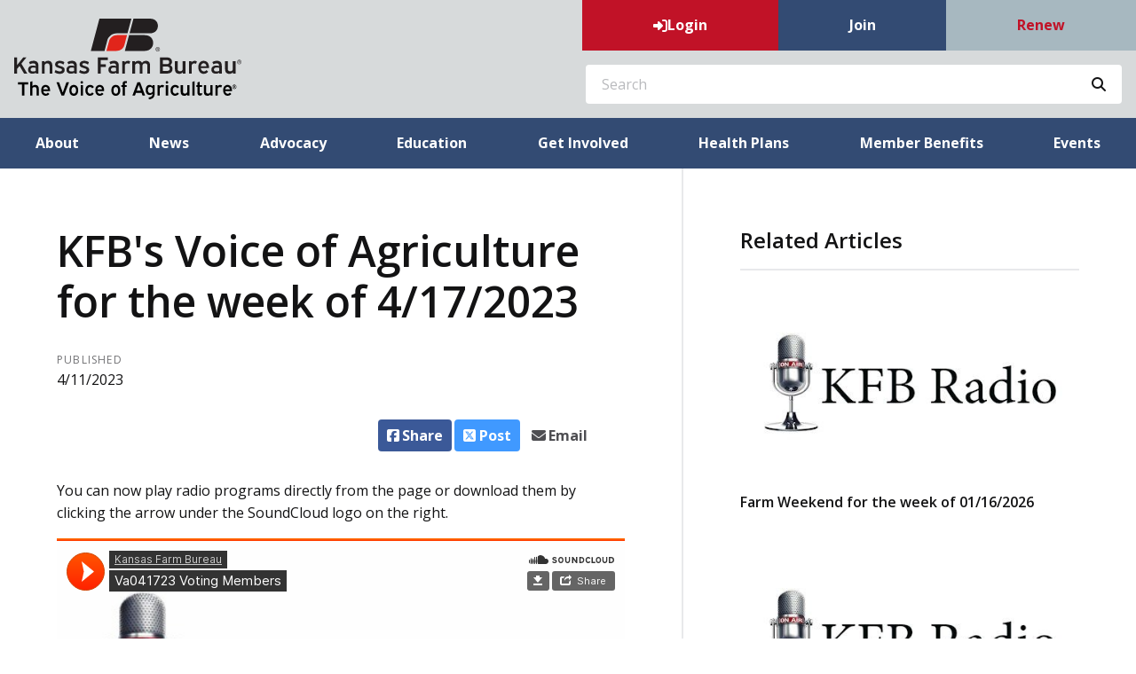

--- FILE ---
content_type: text/html; charset=utf-8
request_url: https://www.kfb.org/Article/KFBs-Voice-of-Agriculture-for-the-week-of-4172023
body_size: 14331
content:

<!DOCTYPE html>
<html lang="en" class="no-js">
<head>
    <meta http-equiv="X-UA-Compatible" content="IE=edge, chrome=1" charset="utf-8" />
    <meta name="viewport" content="width=device-width, initial-scale=1.0">
    
    <link rel="canonical" href="https://www.kfb.org/Article/KFBs-Voice-of-Agriculture-for-the-week-of-4172023" />
    <meta name="description" content="These 1-minute segments feature topical subjects affecting Farm Bureau, agriculture and rural communities. The Voice of Agriculture can be heard twice daily, five times a week (Monday through Friday)." />

    <!-- Open Graph data -->
    <meta property="fb:app_id" content="1672928812977760" />
    <meta property="og:type" content="article" />
    <meta property="og:url" content="https://www.kfb.org/Article/KFBs-Voice-of-Agriculture-for-the-week-of-4172023" />
    <meta property="og:title" content="KFB&#x27;s Voice of Agriculture for the week of 4/17/2023" />
    <meta property="og:image" content='https://www.kfb.org/Article/Live/TitleImage/2193/041123-085109' />

    <meta property="og:description" content="These 1-minute segments feature topical subjects affecting Farm Bureau, agriculture and rural communities. The Voice of Agriculture can be heard twice daily, five times a week (Monday through Friday)." />
    <meta property="og:site_name" content="kfb.org" />
    <meta property="article:published_time" content="4/11/2023 8:51:09 AM" />
    <meta property="article:modified_time" content="4/11/2023 8:51:09 AM" />

    <!-- Twitter Card data -->
    <meta name="twitter:card" content="summary_large_image" />
    <meta name="twitter:image:src" content='https://www.kfb.org/Article/Live/TitleImage/2193/041123-085109' />
    <meta name="twitter:site" content="KSFarmBureau" />
    <meta name="twitter:title" content="KFB&#x27;s Voice of Agriculture for the week of 4/17/2023" />
    <meta name="twitter:description" content="These 1-minute segments feature topical subjects affecting Farm Bureau, agriculture and rural communities. The Voice of Agriculture can be heard twice daily, five times a week (Monday through Friday)." />
    <meta name="twitter:creator" content="KSFarmBureau" />

    <meta name="robots" content="index" />

    <title>KFB&#x27;s Voice of Agriculture for the week of 4/17/2023</title>
    <link rel="preconnect" href="https://fonts.googleapis.com">
    <link rel="preconnect" href="https://fonts.gstatic.com" crossorigin>
    
    <link rel="preload stylesheet" as="style" type="text/css" href="https://fonts.googleapis.com/css2?family=Open+Sans:ital,wght@0,300;0,400;0,600;0,700;0,800;1,300;1,400;1,600;1,700;1,800&display=swap">
    <link rel="preload" href="/bundle/webfonts/fa-brands-400.woff2" as="font" type="font/woff2" crossorigin="anonymous">
    <link rel="preload" href="/bundle/webfonts/fa-solid-900.woff2" as="font" type="font/woff2" crossorigin="anonymous">
    <link rel="preload stylesheet" as="style" type="text/css" href="/bundle/css/contentlayout.min.css?v=qr74FEAYCF7zOdyAKb8D3gKH1HgOHIy2DZU7gxoAFug" />
    <link type="text/css" href="/bundle/css/print.min.css?v=45s_YhAQs9H92oFx6Ix9kmGIJPoUdAWjXpt3Mk6exko" rel="stylesheet" media="print" />
    <!-- Google tag (gtag.js) -->
<script async src="https://www.googletagmanager.com/gtag/js?id=G-BKBEZQDJD2"></script>
<script>
  window.dataLayer = window.dataLayer || [];
  function gtag(){dataLayer.push(arguments);}
  gtag('js', new Date());

  gtag('config', 'G-BKBEZQDJD2');
</script>

<!-- Google Tag Manager -->

<script>(function(w,d,s,l,i){w[l]=w[l]||[];w[l].push({'gtm.start':
new Date().getTime(),event:'gtm.js'});var f=d.getElementsByTagName(s)[0],
j=d.createElement(s),dl=l!='dataLayer'?'&l='+l:'';j.async=true;j.src=
'https://www.googletagmanager.com/gtm.js?id='+i+dl;f.parentNode.insertBefore(j,f);
})(window,document,'script','dataLayer','GTM-TV5NFDP');</script>

<!-- End Google Tag Manager -->

<!-- Facebook Pixel Code -->
<script>
!function(f,b,e,v,n,t,s)
{if(f.fbq)return;n=f.fbq=function(){n.callMethod?
n.callMethod.apply(n,arguments):n.queue.push(arguments)};
if(!f._fbq)f._fbq=n;n.push=n;n.loaded=!0;n.version='2.0';
n.queue=[];t=b.createElement(e);t.async=!0;
t.src=v;s=b.getElementsByTagName(e)[0];
s.parentNode.insertBefore(t,s)}(window,document,'script',
'https://connect.facebook.net/en_US/fbevents.js');
fbq('init', '163238864358680'); 
fbq('track', 'PageView');
</script>
<noscript>
<img height="1" width="1" 
src="https://www.facebook.com/tr?id=163238864358680&ev=PageView
&noscript=1"/>
</noscript>
<!-- End Facebook Pixel Code -->
<!-- Facebook domain verify Code -->
<meta name="facebook-domain-verification" content="mzwye6ky4l1dqm5cdan752ddwxpx8w" />
  <!-- End Facebook domain verify Code -->
   <script>(function(i, s, o, g, r, a, m){i['GoogleAnalyticsObject'] = r; i[r] = i[r] || function(){(i[r].q = i[r].q ||[]).push(arguments)},i[r].l = 1 * new Date(); a = s.createElement(o),m = s.getElementsByTagName(o)[0]; a.async = 1; a.src = g; m.parentNode.insertBefore(a, m)})(window, document,'script','https://www.google-analytics.com/analytics.js','ga'); ga('create','G-BKBEZQDJD2', {'siteSpeedSampleRate': 100, 'cookieFlags': 'max-age=7200;secure;samesite=none'} );ga('set', 'contentGroup1',"KFB Radio");ga('send', 'pageview'); </script>

    
    <!-- generics -->

<link rel="icon" type="image/x-icon" href="/Website/getFavicon?size=16&amp;name=favicon" sizes="16x16">
<link rel="icon" type="image/x-icon" href="/Website/getFavicon?size=32&amp;name=favicon" sizes="32x32">
<link rel="icon" type="image/x-icon" href="/Website/getFavicon?size=57&amp;name=favicon" sizes="57x57">
<link rel="icon" type="image/x-icon" href="/Website/getFavicon?size=76&amp;name=favicon" sizes="76x76">
<link rel="icon" type="image/x-icon" href="/Website/getFavicon?size=96&amp;name=favicon" sizes="96x96">
<link rel="icon" type="image/x-icon" href="/Website/getFavicon?size=128&amp;name=favicon" sizes="128x128">
<link rel="icon" type="image/x-icon" href="/Website/getFavicon?size=192&amp;name=favicon" sizes="192x192">
<link rel="icon" type="image/x-icon" href="/Website/getFavicon?size=228&amp;name=favicon" sizes="228x228">

<!-- Android -->
<link rel="shortcut icon" sizes="196x196" type="image/x-icon" href="/Website/getFavicon?size=16&amp;name=favicon">

<!-- iOS -->
<link rel="apple-touch-icon" type="image/x-icon" href="/Website/getFavicon?size=57&amp;name=apple-touch-icon" sizes="57x57">
<link rel="apple-touch-icon" type="image/x-icon" href="/Website/getFavicon?size=120&amp;name=apple-touch-icon" sizes="120x120">
<link rel="apple-touch-icon" type="image/x-icon" href="/Website/getFavicon?size=152&amp;name=apple-touch-icon" sizes="152x152">
<link rel="apple-touch-icon" type="image/x-icon" href="/Website/getFavicon?size=180&amp;name=apple-touch-icon" sizes="180x180">

<!-- Windows 8 IE 10-->

    
    
    <link type="text/css" href="/bundle/css/articlestyles.min.css?v=eseAN8Fo2R5IRI9jeyep2vHqz-WeVGDKqTitj_mRqf8" rel="stylesheet" />

            <link type="text/css" href="/Website/css/css-010526-085130?themeId=9" rel="stylesheet" />



</head>
<body>


<script src="/bundle/js/jquery.min.js?v=EukUIKc5rOS7EWX1GmvGrdrjziB07QY7zGBQZ4KLd0g"></script>



<aside class="bs-item browser-select">
    <div class="bs-content">
        <h2 class="h1">Your Browser is Out-of-date!</h2>
        <p class="lead">It appears you're visiting this site with a browser that is <strong>old and unsupported</strong>.</p>
        <p class="lead">To continue using this site and its features, you will need to use a newer browser.</p>
        <hr>
        <div class="grid-x grid-margin-x grid-margin-y medium-up-3">
            <div class="cell card bs-recommended" data-card-special="true">
                <div class="card-section card-header">
                    <p class="overline">Google</p>
                    <h3 class="h4"><span class="fab fa-chrome fa-fw" aria-hidden="true"></span> Chrome</h3>
                </div>
                <div class="card-section card-body">
                    <p>The world's most used browser.</p>
                </div>
                <div class="card-section card-footer">
                    <a class="button primary" href="https://www.google.com/chrome/" target="_blank" rel="noreferrer">
                        <span class="button-text">Get Chrome</span>
                        <span class="button-icon fas fa-long-arrow-alt-right" aria-hidden="true"></span>
                    </a>
                </div>
            </div>
            <div class="cell card">
                <div class="card-section card-header">
                    <p class="overline">Microsoft</p>
                    <h3 class="h4"><span class="fab fa-edge fa-fw" aria-hidden="true"></span> Edge</h3>
                </div>
                <div class="card-section card-body">
                    <p><strong>Internet Explorer</strong> for the modern age.</p>
                </div>
                <div class="card-section card-footer">
                    <a class="button subtle" href="https://www.microsoft.com/en-us/edge" target="_blank" rel="noreferrer">
                        <span class="button-text">Get Edge</span>
                        <span class="button-icon fas fa-long-arrow-alt-right" aria-hidden="true"></span>
                    </a>
                </div>
            </div>
            <div class="cell card">
                <div class="card-section card-header">
                    <p class="overline">Mozilla</p>
                    <h3 class="h4"><span class="fab fa-firefox fa-fw" aria-hidden="true"></span> Firefox</h3>
                </div>
                <div class="card-section card-body">
                    <p>A great alternative browser focused on user privacy.</p>
                </div>
                <div class="card-section card-footer">
                    <a class="button subtle" href="https://www.mozilla.org/en-US/firefox/new/" target="_blank" rel="noreferrer">
                        <span class="button-text">Get Firefox</span>
                        <span class="button-icon fas fa-long-arrow-alt-right" aria-hidden="true"></span>
                    </a>
                </div>
            </div>
        </div>
    </div>
</aside>
<div class="bs-item bs-overlay"></div>


 <script type="text/javascript">
!function(T,l,y){var S=T.location,k="script",D="connectionString",C="ingestionendpoint",I="disableExceptionTracking",E="ai.device.",b="toLowerCase",w="crossOrigin",N="POST",e="appInsightsSDK",t=y.name||"appInsights";(y.name||T[e])&&(T[e]=t);var n=T[t]||function(d){var g=!1,f=!1,m={initialize:!0,queue:[],sv:"5",version:2,config:d};function v(e,t){var n={},a="Browser";return n[E+"id"]=a[b](),n[E+"type"]=a,n["ai.operation.name"]=S&&S.pathname||"_unknown_",n["ai.internal.sdkVersion"]="javascript:snippet_"+(m.sv||m.version),{time:function(){var e=new Date;function t(e){var t=""+e;return 1===t.length&&(t="0"+t),t}return e.getUTCFullYear()+"-"+t(1+e.getUTCMonth())+"-"+t(e.getUTCDate())+"T"+t(e.getUTCHours())+":"+t(e.getUTCMinutes())+":"+t(e.getUTCSeconds())+"."+((e.getUTCMilliseconds()/1e3).toFixed(3)+"").slice(2,5)+"Z"}(),name:"Microsoft.ApplicationInsights."+e.replace(/-/g,"")+"."+t,sampleRate:100,tags:n,data:{baseData:{ver:2}}}}var h=d.url||y.src;if(h){function a(e){var t,n,a,i,r,o,s,c,u,p,l;g=!0,m.queue=[],f||(f=!0,t=h,s=function(){var e={},t=d.connectionString;if(t)for(var n=t.split(";"),a=0;a<n.length;a++){var i=n[a].split("=");2===i.length&&(e[i[0][b]()]=i[1])}if(!e[C]){var r=e.endpointsuffix,o=r?e.location:null;e[C]="https://"+(o?o+".":"")+"dc."+(r||"services.visualstudio.com")}return e}(),c=s[D]||d[D]||"",u=s[C],p=u?u+"/v2/track":d.endpointUrl,(l=[]).push((n="SDK LOAD Failure: Failed to load Application Insights SDK script (See stack for details)",a=t,i=p,(o=(r=v(c,"Exception")).data).baseType="ExceptionData",o.baseData.exceptions=[{typeName:"SDKLoadFailed",message:n.replace(/\./g,"-"),hasFullStack:!1,stack:n+"\nSnippet failed to load ["+a+"] -- Telemetry is disabled\nHelp Link: https://go.microsoft.com/fwlink/?linkid=2128109\nHost: "+(S&&S.pathname||"_unknown_")+"\nEndpoint: "+i,parsedStack:[]}],r)),l.push(function(e,t,n,a){var i=v(c,"Message"),r=i.data;r.baseType="MessageData";var o=r.baseData;return o.message='AI (Internal): 99 message:"'+("SDK LOAD Failure: Failed to load Application Insights SDK script (See stack for details) ("+n+")").replace(/\"/g,"")+'"',o.properties={endpoint:a},i}(0,0,t,p)),function(e,t){if(JSON){var n=T.fetch;if(n&&!y.useXhr)n(t,{method:N,body:JSON.stringify(e),mode:"cors"});else if(XMLHttpRequest){var a=new XMLHttpRequest;a.open(N,t),a.setRequestHeader("Content-type","application/json"),a.send(JSON.stringify(e))}}}(l,p))}function i(e,t){f||setTimeout(function(){!t&&m.core||a()},500)}var e=function(){var n=l.createElement(k);n.src=h;var e=y[w];return!e&&""!==e||"undefined"==n[w]||(n[w]=e),n.onload=i,n.onerror=a,n.onreadystatechange=function(e,t){"loaded"!==n.readyState&&"complete"!==n.readyState||i(0,t)},n}();y.ld<0?l.getElementsByTagName("head")[0].appendChild(e):setTimeout(function(){l.getElementsByTagName(k)[0].parentNode.appendChild(e)},y.ld||0)}try{m.cookie=l.cookie}catch(p){}function t(e){for(;e.length;)!function(t){m[t]=function(){var e=arguments;g||m.queue.push(function(){m[t].apply(m,e)})}}(e.pop())}var n="track",r="TrackPage",o="TrackEvent";t([n+"Event",n+"PageView",n+"Exception",n+"Trace",n+"DependencyData",n+"Metric",n+"PageViewPerformance","start"+r,"stop"+r,"start"+o,"stop"+o,"addTelemetryInitializer","setAuthenticatedUserContext","clearAuthenticatedUserContext","flush"]),m.SeverityLevel={Verbose:0,Information:1,Warning:2,Error:3,Critical:4};var s=(d.extensionConfig||{}).ApplicationInsightsAnalytics||{};if(!0!==d[I]&&!0!==s[I]){var c="onerror";t(["_"+c]);var u=T[c];T[c]=function(e,t,n,a,i){var r=u&&u(e,t,n,a,i);return!0!==r&&m["_"+c]({message:e,url:t,lineNumber:n,columnNumber:a,error:i}),r},d.autoExceptionInstrumented=!0}return m}(y.cfg);function a(){y.onInit&&y.onInit(n)}(T[t]=n).queue&&0===n.queue.length?(n.queue.push(a),n.trackPageView({})):a()}(window,document,{
src: "https://js.monitor.azure.com/scripts/b/ai.2.min.js", // The SDK URL Source
// name: "appInsights", // Global SDK Instance name defaults to "appInsights" when not supplied
// ld: 0, // Defines the load delay (in ms) before attempting to load the sdk. -1 = block page load and add to head. (default) = 0ms load after timeout,
// useXhr: 1, // Use XHR instead of fetch to report failures (if available),
crossOrigin: "anonymous", // When supplied this will add the provided value as the cross origin attribute on the script tag
// onInit: null, // Once the application insights instance has loaded and initialized this callback function will be called with 1 argument -- the sdk instance (DO NOT ADD anything to the sdk.queue -- As they won't get called)
cfg: { // Application Insights Configuration
    connectionString: "InstrumentationKey=02cdc969-1360-4675-bc65-417e9a2dd068;IngestionEndpoint=https://centralus-2.in.applicationinsights.azure.com/;LiveEndpoint=https://centralus.livediagnostics.monitor.azure.com/"
}});
</script>




<!-- //////////////////////////////////////////////////////////////////////////////// --> <!-- START: Site Header --> <!-- //////////////////////////////////////////////////////////////////////////////// --><header class="site-header colored-stacked"><nav class="site-nav"><div class="site-nav-section site-nav-top"><div class="site-logo"><a class="logo-block" href="/"><img class="logo fr-fic fr-dii" src="/WebsiteThemeFile/file/8c3ba67d-62d9-42da-9e61-7f59fe845731/logo-kfb-bold.svg" alt="Kansas Farm Bureau Logo" width="256" height="92"></a></div><div class="site-nav-group"><ul class="site-nav-block site-nav-list site-nav-account"><li class="site-nav-item item-account">


    <a class="login-button" href="/user/login">
        <span class="button-icon fas fa-sign-in-alt" aria-hidden="true"></span>
        <span class="button-text">Login</span>
    </a>
</li><li class="site-nav-item item-join"><a class="site-nav-link link-join" href="/join">Join</a></li><li class="site-nav-item item-renew"><a class="site-nav-link link-renew" href="/renew">Renew</a></li><li class="site-nav-item item-mobile"><button class="button mobile-button" data-open="mobileMenu" type="button"><span class="button-icon fas fa-bars"></span><span class="button-text sr-only">Toggle Navigation</span></button></li></ul><div class="site-nav-block item-search"><form action="/Search" class="form site-search" method="get"><div class="form-group"><div class="input-group"><label class="input-group-label sr-only" for="q">Search</label> &nbsp;<input class="form-control input-group-field" id="q" name="q" placeholder="Search" type="search"><div class="input-group-button"><button class="button search-button" type="submit"><span class="button-icon fas fa-search"></span><span class="button-text sr-only">Search SITENAME.org</span></button></div></div></div></form></div></div></div><div class="site-nav-section site-nav-bottom"><ul class="site-nav-list site-nav-main"><li class="site-nav-item"><a class="site-nav-link" href="/about">About</a></li><li class="site-nav-item"><a class="site-nav-link" href="/news">News</a></li><li class="site-nav-item"><a class="site-nav-link" href="/advocacy">Advocacy</a></li><li class="site-nav-item"><a class="site-nav-link" href="/education">Education</a></li><li class="site-nav-item"><a class="site-nav-link" href="/get-involved">Get Involved</a></li><li class="site-nav-item"><a class="site-nav-link" href="https://www.kfbhealthplans.com/">Health Plans</a></li><li class="site-nav-item"><a class="site-nav-link" href="/benefits">Member Benefits</a></li><li class="site-nav-item"><a class="site-nav-link" href="/events">Events</a></li></ul></div><div class="reveal full site-mobile-menu" data-reveal="" id="mobileMenu"><button class="button close-button" data-close="" type="button"><span class="fas fa-times fa-fw"></span><span class="sr-only">Close This Modal</span></button><div class="modal-section modal-header"><h2 class="modal-title"><span class="sr-only">Kansas Farm Bureau</span> <a class="logo-block" href="/"><img class="logo logo-mobile fr-fic fr-dii" src="/WebsiteThemeFile/file/f09254aa-054f-46b2-8590-c7fc7cc28b07/FB%20LOGO%20--%20VOICE.png" alt="Kansas Farm Bureau" width="413" height="135"></a></h2></div><div class="modal-section modal-body"><ul class="site-nav-list site-nav-mobile"><li class="site-nav-item"><a class="button expanded search-button" href="/search"><span class="button-icon fas fa-search"></span><span class="button-text">Search</span></a></li><li class="site-nav-item item-membership"><a class="button join-button" href="/join">Join</a> <a class="button renew-button" href="/renew">Renew</a></li><li class="site-nav-item"><a class="site-nav-link" href="/about">About</a></li><li class="site-nav-item"><a class="site-nav-link" href="/news">News</a></li><li class="site-nav-item"><a class="site-nav-link" href="/advocacy">Advocacy</a></li><li class="site-nav-item"><a class="site-nav-link" href="/education">Education</a></li><li class="site-nav-item"><a class="site-nav-link" href="/get-involved">Get Involved</a></li><li class="site-nav-item"><a class="site-nav-link" href="https://www.kfbhealthplans.com/">Health Plans</a></li><li class="site-nav-item"><a class="site-nav-link" href="/benefits">Member Benefits</a></li><li class="site-nav-item"><a class="site-nav-link" href="/events">Events</a></li><li class="site-nav-item item-social"><a class="site-nav-link social-link" href="https://www.facebook.com/KansasFarmBureau/" rel="noopener" target="_blank">&nbsp;<span class="fab fa-facebook"></span><span class="sr-only">Facebook</span>&nbsp;</a> <a class="site-nav-link social-link" href="https://twitter.com/ksfarmbureau" rel="noopener" target="_blank">&nbsp;<span class="fab fa-twitter"></span><span class="sr-only">Twitter</span>&nbsp;</a> <a class="site-nav-link social-link" href="https://www.youtube.com/user/ksfarmbureau" rel="noopener" target="_blank">&nbsp;<span class="fab fa-youtube"></span><span class="sr-only">YouTube</span>&nbsp;</a> <a class="site-nav-link social-link" href="https://instagram.com/ksfarmbureau/" rel="noopener" target="_blank">&nbsp;<span class="fab fa-instagram"></span><span class="sr-only">Instagram</span>&nbsp;</a> <a class="site-nav-link social-link" href="https://www.pinterest.com/ksfarmbureau/" rel="noopener" target="_blank">&nbsp;<span class="fab fa-pinterest"></span><span class="sr-only">Pinterest</span>&nbsp;</a> <a class="site-nav-link social-link" href="https://www.linkedin.com/company/kansas-farm-bureau" rel="noopener" target="_blank">&nbsp;<span class="fab fa-linkedin"></span><span class="sr-only">LinkedIn</span>&nbsp;</a></li></ul></div></div></nav></header><!-- //////////////////////////////////////////////////////////////////////////////// --> <!-- END: Site Header --> <!-- //////////////////////////////////////////////////////////////////////////////// --> <!-- //////////////////////////////////////////////////////////////////////////////// --> <!-- START: Site Content --> <!-- //////////////////////////////////////////////////////////////////////////////// -->


<main class="main" id="content-window">
    



<div class="grid-container full section-content">
    <div id="reading-pane" class="body-container">
        <article class="article-content">
                <h1 class="article-headline" id="desktop-page-title">KFB&#x27;s Voice of Agriculture for the week of 4/17/2023</h1>
                <div class="article-details grid-x grid-margin-x">
                        <div class="cell shrink">
                            <h2 class="overline">Published</h2>
                            <p class="article-date">4/11/2023</p>
                        </div>
                </div>
                <div class="article-actions">
                    <div class="social-share-buttons">
                        <a class="button share facebook facebookshare" href="https://www.facebook.com/sharer/sharer.php?u=https://www.kfb.org/Article/KFBs-Voice-of-Agriculture-for-the-week-of-4172023">
                            <span class="button-icon fab fa-facebook-square" aria-hidden="true"></span>
                            <span class="button-text">Share</span>
                        </a>
                        <a class="button share twitter twittershare" href="https://twitter.com/intent/tweet?url=https://www.kfb.org/Article/KFBs-Voice-of-Agriculture-for-the-week-of-4172023&amp;via=KSFarmBureau">
                            <span class="button-icon fab fa-square-x-twitter" aria-hidden="true"></span>
                            <span class="button-text">Post</span>
                        </a>
                        <button class="button share email subtle" data-open="emailShareModal" type="button" onclick="scrollToTop()">
                            <span class="button-icon fas fa-envelope" aria-hidden="true"></span>
                            <span class="button-text">Email</span>
                        </button>
                    </div>
                </div>
                <div class="article-body">
                    <p><span style='color: rgb(19, 19, 20); font-family: "Open Sans", sans-serif; font-size: 16px; font-style: normal; font-variant-ligatures: normal; font-variant-caps: normal; font-weight: 400; letter-spacing: normal; orphans: 2; text-align: start; text-indent: 0px; text-transform: none; white-space: normal; widows: 2; word-spacing: 0px; -webkit-text-stroke-width: 0px; background-color: rgb(255, 255, 255); text-decoration-thickness: initial; text-decoration-style: initial; text-decoration-color: initial; display: inline !important; float: none;'>You can now play radio programs directly from the page or download them by clicking the arrow under the SoundCloud logo on the right.</span></p>
<iframe width="100%" height="300" scrolling="no" frameborder="no" src="https://w.soundcloud.com/player/?url=https://api.soundcloud.com/tracks/1489892482&color=%23ff5500&auto_play=false&hide_related=false&show_comments=true&show_user=true&show_reposts=false&show_teaser=true&visual=true"></iframe><div style="font-size: 10px; color: #cccccc;line-break: anywhere;word-break: normal;overflow: hidden;white-space: nowrap;text-overflow: ellipsis; font-family: Interstate,Lucida Grande,Lucida Sans Unicode,Lucida Sans,Garuda,Verdana,Tahoma,sans-serif;font-weight: 100;"><a href="https://soundcloud.com/kansas-farm-bureau" style="color: #cccccc; text-decoration: none;" target="_blank" title="Kansas Farm Bureau">Kansas Farm Bureau</a> · <a href="https://soundcloud.com/kansas-farm-bureau/va041723-voting-members" style="color: #cccccc; text-decoration: none;" target="_blank" title="Va041723 Voting Members">Va041723 Voting Members</a></div>
<iframe width="100%" height="300" scrolling="no" frameborder="no" src="https://w.soundcloud.com/player/?url=https://api.soundcloud.com/tracks/1489892908&color=%23ff5500&auto_play=false&hide_related=false&show_comments=true&show_user=true&show_reposts=false&show_teaser=true&visual=true"></iframe><div style="font-size: 10px; color: #cccccc;line-break: anywhere;word-break: normal;overflow: hidden;white-space: nowrap;text-overflow: ellipsis; font-family: Interstate,Lucida Grande,Lucida Sans Unicode,Lucida Sans,Garuda,Verdana,Tahoma,sans-serif;font-weight: 100;"><a href="https://soundcloud.com/kansas-farm-bureau" style="color: #cccccc; text-decoration: none;" target="_blank" title="Kansas Farm Bureau">Kansas Farm Bureau</a> · <a href="https://soundcloud.com/kansas-farm-bureau/va041823-wotus-repeal-1" style="color: #cccccc; text-decoration: none;" target="_blank" title="Va041823 WOTUS Repeal 1">Va041823 WOTUS Repeal 1</a></div>
<iframe width="100%" height="300" scrolling="no" frameborder="no" src="https://w.soundcloud.com/player/?url=https://api.soundcloud.com/tracks/1489893265&color=%23ff5500&auto_play=false&hide_related=false&show_comments=true&show_user=true&show_reposts=false&show_teaser=true&visual=true"></iframe><div style="font-size: 10px; color: #cccccc;line-break: anywhere;word-break: normal;overflow: hidden;white-space: nowrap;text-overflow: ellipsis; font-family: Interstate,Lucida Grande,Lucida Sans Unicode,Lucida Sans,Garuda,Verdana,Tahoma,sans-serif;font-weight: 100;"><a href="https://soundcloud.com/kansas-farm-bureau" style="color: #cccccc; text-decoration: none;" target="_blank" title="Kansas Farm Bureau">Kansas Farm Bureau</a> · <a href="https://soundcloud.com/kansas-farm-bureau/va041923-majoritysupportfarmbill-1" style="color: #cccccc; text-decoration: none;" target="_blank" title="Va041923 MajoritySupportFarmBill 1">Va041923 MajoritySupportFarmBill 1</a></div>
<iframe width="100%" height="300" scrolling="no" frameborder="no" src="https://w.soundcloud.com/player/?url=https://api.soundcloud.com/tracks/1489893703&color=%23ff5500&auto_play=false&hide_related=false&show_comments=true&show_user=true&show_reposts=false&show_teaser=true&visual=true"></iframe><div style="font-size: 10px; color: #cccccc;line-break: anywhere;word-break: normal;overflow: hidden;white-space: nowrap;text-overflow: ellipsis; font-family: Interstate,Lucida Grande,Lucida Sans Unicode,Lucida Sans,Garuda,Verdana,Tahoma,sans-serif;font-weight: 100;"><a href="https://soundcloud.com/kansas-farm-bureau" style="color: #cccccc; text-decoration: none;" target="_blank" title="Kansas Farm Bureau">Kansas Farm Bureau</a> · <a href="https://soundcloud.com/kansas-farm-bureau/va042023-wotus-repeal-2" style="color: #cccccc; text-decoration: none;" target="_blank" title="Va042023 WOTUS Repeal 2">Va042023 WOTUS Repeal 2</a></div>
<iframe width="100%" height="300" scrolling="no" frameborder="no" src="https://w.soundcloud.com/player/?url=https://api.soundcloud.com/tracks/1489894120&color=%23ff5500&auto_play=false&hide_related=false&show_comments=true&show_user=true&show_reposts=false&show_teaser=true&visual=true"></iframe><div style="font-size: 10px; color: #cccccc;line-break: anywhere;word-break: normal;overflow: hidden;white-space: nowrap;text-overflow: ellipsis; font-family: Interstate,Lucida Grande,Lucida Sans Unicode,Lucida Sans,Garuda,Verdana,Tahoma,sans-serif;font-weight: 100;"><a href="https://soundcloud.com/kansas-farm-bureau" style="color: #cccccc; text-decoration: none;" target="_blank" title="Kansas Farm Bureau">Kansas Farm Bureau</a> · <a href="https://soundcloud.com/kansas-farm-bureau/va042123-majoritysupportfarmbill-2" style="color: #cccccc; text-decoration: none;" target="_blank" title="Va042123 MajoritySupportFarmBill 2">Va042123 MajoritySupportFarmBill 2</a></div>

                </div>
        </article>
    </div>
        <aside id="side-bar" class="side-bar related-articles">
            <div class="ra-header">
                <h2 class="ra-title on-light">Related Articles</h2>
            </div>
            <div class="ra-body">
                <ul class="ra-list">
                        <li class="ra-item related-article ">
                            <a class="ra-link" href="/Article/Farm-Weekend-for-the-week-of-01162026">
                                <img class="ra-img" src="/Article/Live/ThumbnailImage?articleid=2959" alt="" width="455" height="260" loading="lazy"/>
                                <h3 class="ra-name related-title ">Farm Weekend for the week of 01/16/2026</h3>
                            </a>
                        </li>
                        <li class="ra-item related-article ">
                            <a class="ra-link" href="/Article/KFBs-Voice-of-Agriculture-for-the-week-of-1192026">
                                <img class="ra-img" src="/Article/Live/ThumbnailImage?articleid=2958" alt="" width="455" height="260" loading="lazy"/>
                                <h3 class="ra-name related-title ">KFB&#x27;s Voice of Agriculture for the week of 1/19/2026</h3>
                            </a>
                        </li>
                        <li class="ra-item related-article ">
                            <a class="ra-link" href="/Article/Farm-Weekend-for-the-week-of-01092026">
                                <img class="ra-img" src="/Article/Live/ThumbnailImage?articleid=2953" alt="" width="455" height="260" loading="lazy"/>
                                <h3 class="ra-name related-title ">Farm Weekend for the week of 01/09/2026</h3>
                            </a>
                        </li>
                </ul>
            </div>
        </aside>
</div>

<div class="reveal" id="emailShareModal" data-reveal aria-labelledby="modalTitle" aria-hidden="true" role="dialog">
    <button class='button close-button' data-close aria-label='Close modal' type='button'><span class='fas fa-times fa-fw' aria-hidden='true'></span><span class='sr-only'>Close This Modal</span></button>
    <form id="emailShareForm" data-ajax="true" data-ajax-success="emailShareSuccess" data-ajax-failure="emailShareFailure" data-abide novalidate action="/Article/Live/EmailShare" method="post">
        <input id="title" name="title" type="hidden" value="KFB&#x27;s Voice of Agriculture for the week of 4/17/2023" />
        <input id="canonicalUrl" name="canonicalUrl" type="hidden" value="https://www.kfb.org/Article/KFBs-Voice-of-Agriculture-for-the-week-of-4172023" />

        <div class="modal-section modal-header">
            <h2 id="modalTitle" class="modal-title">Share This Story!</h2>
        </div>
        <div class="modal-section modal-body">
            <div class="form-group">
                <label for="emailShare_to">Send to Email Address</label>
                <input autocomplete="new-password" data-val="true" data-val-required="To email address is required." id="emailShare_to" name="emailShare.to" required="" type="email" value="" />
                <span class="form-error error">Please enter an email address</span>
            </div>
            <div class="form-group">
                <label for="emailShare_from">Your Email Address</label>
                <input data-val="true" data-val-required="From email address is required." id="emailShare_from" name="emailShare.from" required="" type="email" value="" />
                <span class="from-error error">Please enter an email address</span>
            </div>
            <div class="form-group">
                <label for="emailShare_subject">Subject</label>
                <input autocomplete="new-password" data-val="true" data-val-required="Subject is required." id="emailShare_subject" name="emailShare.subject" required="" type="text" value=" Farm Bureau: KFB&#x27;s Voice of Agriculture for the week of 4/17/2023" />
                <span class="form-error error">Subject is required</span>
            </div>
            <div class="form-group">
                <label for="emailShare_customMessage">Message</label>
                <textarea id="emailShare_customMessage" name="emailShare.customMessage" required="">
</textarea>
                <span class="form-error error">Message is required</span>
            </div>
            <div class="form-group">
                <!-- We render reCAPTCHA here only after the modal opens -->
                <div id="recaptcha-container"
                     class="g-recaptcha-placeholder"
                     data-sitekey="6LcsHZ0jAAAAAFXjtTSWFFzOKMIHiM2YJqIt7otq"
                     aria-label="reCAPTCHA will load here when you open this dialog">
                </div>
            </div>
        </div>
        <div class="modal-section modal-footer">
            <button class="button primary" type="submit">
                <span class="button-icon fas fa-share" aria-hidden="true"></span>
                <span class="button-text">Share</span>
            </button>
        </div>
    <input name="__RequestVerificationToken" type="hidden" value="CfDJ8Bc5EwuNmXZPoa_T45QSSfPS1WIg47pgJFvh7yETGAlIqoDOXvc4q81zXSpsfh04WSlVJIclLgWRf9BHLqzZMWctnl8zIdUDdsuZnXk5ib0gGLheN97rtG6FY4mPdZAFEmbsWU2o1nKJ8RQRb1KTS-A" /></form>
</div>


</main>


<!-- //////////////////////////////////////////////////////////////////////////////// --> <!-- END: Site Content --> <!-- //////////////////////////////////////////////////////////////////////////////// --> <!-- //////////////////////////////////////////////////////////////////////////////// --> <!-- START: Site Footer --> <!-- //////////////////////////////////////////////////////////////////////////////// --><footer class="site-footer social-simple"><div class="site-footer-section"><div class="site-footer-left site-footer-social"><p class="site-footer-social-links"><a class="site-footer-link social-link" href="https://www.facebook.com/KansasFarmBureau/" rel="noopener" target="_blank">&nbsp;<span class="fab fa-facebook"></span><span class="sr-only">Facebook</span>&nbsp;</a> <a class="site-footer-link social-link" href="https://twitter.com/ksfarmbureau" rel="noopener" target="_blank">&nbsp;<span class="fab fa-x-twitter"></span><span class="sr-only">Twitter</span>&nbsp;</a> <a class="site-footer-link social-link" href="https://www.youtube.com/user/ksfarmbureau" rel="noopener" target="_blank">&nbsp;<span class="fab fa-youtube"></span><span class="sr-only">YouTube</span>&nbsp;</a> <a class="site-footer-link social-link" href="https://instagram.com/ksfarmbureau/" rel="noopener" target="_blank">&nbsp;<span class="fab fa-instagram"></span><span class="sr-only">Instagram</span>&nbsp;</a> <a class="site-footer-link social-link" href="https://www.pinterest.com/ksfarmbureau/" rel="noopener" target="_blank">&nbsp;<span class="fab fa-pinterest"></span><span class="sr-only">Pinterest</span>&nbsp;</a> <a class="site-footer-link social-link" href="https://www.linkedin.com/company/kansas-farm-bureau" rel="noopener" target="_blank">&nbsp;<span class="fab fa-linkedin"></span><span class="sr-only">LinkedIn</span>&nbsp;</a></p></div><div class="site-footer-right site-footer-nav"><ul class="site-footer-nav-list"><li class="site-footer-nav-item"><a class="site-footer-link" href="/faq">FAQ</a></li><li class="site-footer-nav-item"><a class="site-footer-link" href="/news/news-releases">Media</a></li><li class="site-footer-nav-item"><a class="site-footer-link" href="/about/careers">Careers</a></li><li class="site-footer-nav-item"><a class="site-footer-link" href="/about/privacy-policy">Privacy Policy</a></li><li class="site-footer-nav-item"><a class="site-footer-link" href="/about/travel-and-refund-policy">Travel/Refund Policy</a></li><li class="site-footer-nav-item"><a class="site-footer-link" href="/contact-us">Contact Us</a></li><li class="site-footer-nav-item"><a class="site-footer-link" href="/mobile">Mobile App</a></li></ul><div class="site-copyright"><p class="fine-print">&copy; Copyright <span class="copyright-year" id="currentYear">2021</span> Kansas Farm Bureau. All Right Reserved.</p></div></div></div></footer><!-- //////////////////////////////////////////////////////////////////////////////// --> <!-- END: Site Footer --> <!-- //////////////////////////////////////////////////////////////////////////////// -->



<script src="/bundle/js/contentlayout.min.js?v=ujZA9rX7PdVR3j1scU60z9aaghKeHkGIEyix7XP9skE"></script>
<script type="text/javascript">
    //use live validate
    Foundation.Abide.defaults.validateOn = "";
    Foundation.Abide.defaults.liveValidate = true;
</script>

<script src="/bundle/js/imageslider.min.js?v=OTtc-pGs20nDKkobOYqOsFWcByUK48FTQGb0FstAV2c"></script> 

    <script type="text/javascript">
        // create social networking pop-ups
        (function () {

            var Config = {
                Link: "a.share",
                Width: 500,
                Height: 500
            };

            // add handler links
            let slink = document.querySelectorAll(Config.Link);
            for (let a = 0; a < slink.length; a++) {
                slink[a].onclick = PopupHandler;
            }

            // create popup
            function PopupHandler(e) {

                e = (e ? e : window.event);
                let t = e.currentTarget;

                // popup position
                let px = Math.floor(((screen.availWidth || 1024) - Config.Width) / 2),
                    py = Math.floor(((screen.availHeight || 700) - Config.Height) / 2);

                // open popup
                let popup = window.open(t.href, "social", "width=" + Config.Width + ",height=" + Config.Height + ",left=" + px + ",top=" + py + ",location=0,menubar=0,toolbar=0,status=0,scrollbars=1,resizable=1");
                if (popup) {
                    popup.focus();
                    if (e.preventDefault) e.preventDefault();
                    e.returnValue = false;
                }

                return !!popup;
            }

        }());

        function scrollToTop()
        {
            //scroll to top because can't otherwise control where google challenge pop up with be located.
            $(window).scrollTop(0);
        }

        function emailShareSuccess() {
            $("#emailShareModal").foundation('close');
            toastr.success("Article has successfully been shared.");
        }

        function emailShareFailure() {
            toastr.error("Error sharing article.");
        }
    </script>

    <script type="text/javascript">
        
    </script>

    <!-- Lazy-load Google reCAPTCHA only when the Email Share modal opens -->
    <script>
        (function () {
          var recaptchaRequested = false;
          var recaptchaReady = false;
          var recaptchaWidgetId = null;

          // Called by Google's script when it finishes loading
          window.onRecaptchaApiLoad = function () {
            recaptchaReady = true;
            renderRecaptchaIfNeeded();
          };

          function loadRecaptchaScriptOnce() {
            if (recaptchaRequested) return;
            recaptchaRequested = true;
            var s = document.createElement('script');
            s.src = 'https://www.google.com/recaptcha/api.js?onload=onRecaptchaApiLoad&render=explicit';
            s.async = true;
            s.defer = true;
            document.head.appendChild(s);
          }

          function renderRecaptchaIfNeeded() {
            if (!recaptchaReady) return;
            if (recaptchaWidgetId !== null) return; // already rendered

            var container = document.getElementById('recaptcha-container');
            if (!container) return;

            var siteKey = container.getAttribute('data-sitekey');
            if (window.grecaptcha && siteKey) {
              recaptchaWidgetId = grecaptcha.render(container, {
                'sitekey': siteKey,
                'theme': 'light'
              });
            }
          }

          // Foundation Reveal hooks to lazy-load on open and reset on close
          $(document).on('open.zf.reveal', '#emailShareModal', function () {
            loadRecaptchaScriptOnce();
            renderRecaptchaIfNeeded();
          });

          $(document).on('closed.zf.reveal', '#emailShareModal', function () {
            if (window.grecaptcha && recaptchaWidgetId !== null) {
              try { grecaptcha.reset(recaptchaWidgetId); } catch (_) { /* no-op */ }
            }
          });

          // Guard submit until reCAPTCHA is ready & solved
          $('#emailShareForm').on('submit', function (e) {
            var tokenField = document.querySelector('textarea[name="g-recaptcha-response"]');
            if (!tokenField || !tokenField.value) {
              loadRecaptchaScriptOnce();
              renderRecaptchaIfNeeded();

              tokenField = document.querySelector('textarea[name="g-recaptcha-response"]');
              if (!tokenField || !tokenField.value) {
                e.preventDefault();
                toastr.info('Please complete the reCAPTCHA to continue.');
              }
            }
          });
        })();
    </script>


        <script>
            dataLayer = window.dataLayer || [];

                        dataLayer.push({ 'pageCategory': [

'source:KFB Radio'                        ] });
                            </script>

    <script type="application/ld+json">
        {
          "@context": "https://schema.org",
          "@type": "NewsArticle",
          "headline": "KFB&#x27;s Voice of Agriculture for the week of 4/17/2023",
          "dateline": "These 1-minute segments feature topical subjects affecting Farm Bureau, agriculture and rural communities. The Voice of Agriculture can be heard twice daily, five times a week (Monday through Friday).",
          "author": "",
          "image": [

        ],
          "datePublished": "4/11/2023 8:51:09 AM",
          "dateModified": "4/11/2023 8:51:09 AM"
        }
        </script>


        <script type="text/javascript" src="/Website/scripts/scripts-010526-085130?themeId=9"></script>





<form action="/Article/KFBs-Voice-of-Agriculture-for-the-week-of-4172023" id="__AjaxAntiForgeryForm" method="post"><input name="__RequestVerificationToken" type="hidden" value="CfDJ8Bc5EwuNmXZPoa_T45QSSfPS1WIg47pgJFvh7yETGAlIqoDOXvc4q81zXSpsfh04WSlVJIclLgWRf9BHLqzZMWctnl8zIdUDdsuZnXk5ib0gGLheN97rtG6FY4mPdZAFEmbsWU2o1nKJ8RQRb1KTS-A" /></form>
<script>
    $(document).ready(function() {
        $(document).foundation();
    });
    
    /*Added for ticket WP-681*/
    toastr.options.closeButton = true;
    toastr.options.progressBar = true;
    toastr.options.closeMethod = 'fadeOut';
    toastr.options.closeDuration = 300;

    let form = $('#__AjaxAntiForgeryForm');
    let antiForgeryToken = $("input[name=__RequestVerificationToken]", form).val();
    $.ajaxSetup({
        headers: { 'X-CSRF-TOKEN': antiForgeryToken }
    });
    
    // Check users browser and current version
    // if the browser is out of date or is IE
    // display the browser select overlay div
    // kendo creates custom classes appended to the html
    // k-ie = Internet Explorer
    // k-webkit = Chrome, MS Edge
    // k-ff = Firefox
    // k-safari = Safari
</script>

</body>
</html>



